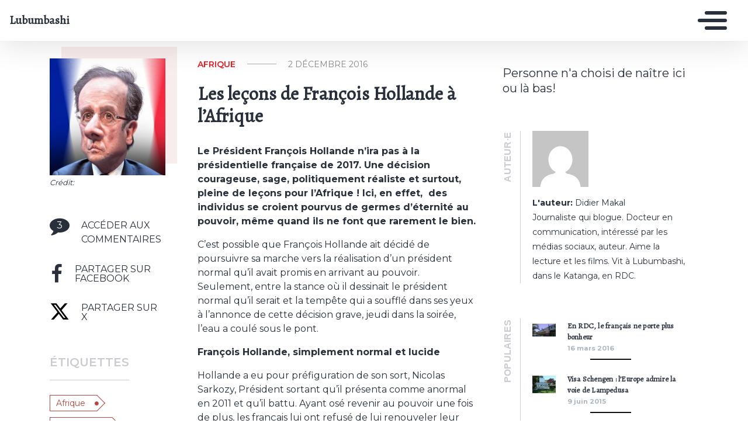

--- FILE ---
content_type: text/html
request_url: https://lubumbashiinfos.mondoblog.org/2016/12/lecons-de-francois-hollande-a-lafrique/
body_size: 13583
content:
<!DOCTYPE html>
<html class="no-js" lang="fr-FR">
    <head>
        <meta charset="utf-8">
        <meta http-equiv="X-UA-Compatible" content="IE=edge,chrome=1">
        <meta name="viewport" content="width=device-width,initial-scale=1">
        <title>
                            Les le&ccedil;ons de Fran&ccedil;ois Hollande &agrave; l&rsquo;Afrique - Lubumbashi - Lubumbashi
                    </title>
        <meta name="MobileOptimized" content="320">
                <script type="text/javascript">
          window.didomiConfig={languages:{enabled:['fr'],default:'fr'}};
          window.gdprAppliesGlobally=true;
          (function(){function a(e){if(!window.frames[e]){if(document.body&&document.body.firstChild){var t=document.body;var n=document.createElement("iframe");n.style.display="none";n.name=e;n.title=e;t.insertBefore(n,t.firstChild)}
          else{setTimeout(function(){a(e)},5)}}}function e(n,r,o,c,s){function e(e,t,n,a){if(typeof n!=="function"){return}if(!window[r]){window[r]=[]}var i=false;if(s){i=s(e,t,n)}if(!i){window[r].push({command:e,parameter:t,callback:n,version:a})}}e.stub=true;function t(a){if(!window[n]||window[n].stub!==true){return}if(!a.data){return}
            var i=typeof a.data==="string";var e;try{e=i?JSON.parse(a.data):a.data}catch(t){return}if(e[o]){var r=e[o];window[n](r.command,r.parameter,function(e,t){var n={};n[c]={returnValue:e,success:t,callId:r.callId};a.source.postMessage(i?JSON.stringify(n):n,"*")},r.version)}}
            if(typeof window[n]!=="function"){window[n]=e;if(window.addEventListener){window.addEventListener("message",t,false)}else{window.attachEvent("onmessage",t)}}}e("__tcfapi","__tcfapiBuffer","__tcfapiCall","__tcfapiReturn");a("__tcfapiLocator");(function(e){
            var t=document.createElement("script");t.id="spcloader";t.type="text/javascript";t.async=true;t.src="https://sdk.privacy-center.org/"+e+"/loader.js?target="+document.location.hostname;t.charset="utf-8";var n=document.getElementsByTagName("script")[0];n.parentNode.insertBefore(t,n)})("495f718a-9d29-4830-96dc-6035928a6362")})();
        </script>
        <meta name="viewport" content="width=device-width, initial-scale=1">
        <link href="https://fonts.googleapis.com/css2?family=Montserrat:wght@300;400;600;700&amp;display=swap%7CAlegreya:wght@700%7COpen+Sans&amp;display=swap%7CRaleway&amp;display=swap" rel="stylesheet">
        <link rel="apple-touch-icon" href="https://mondoblog.org/app/themes/base-camp/resources/assets/images/favicon.ico">
        <link rel="icon" href="https://mondoblog.org/app/themes/base-camp/resources/assets/images/favicon.ico">
        <!--[if IE]>
        <link rel="shortcut icon" href="https://mondoblog.org/app/themes/base-camp/resources/assets/images/favicon.ico">
        <![endif]-->
        <meta name="description" content="Personne n'a choisi de na&icirc;tre ici ou l&agrave; bas!">

        <link rel="pingback" href="/xmlrpc.php">
        
                <meta name="robots" content="index, follow, max-image-preview:large, max-snippet:-1, max-video-preview:-1">
	<style>img:is([sizes="auto" i], [sizes^="auto," i]) { contain-intrinsic-size: 3000px 1500px }</style>
	
	<!-- This site is optimized with the Yoast SEO plugin v25.3.1 - https://yoast.com/wordpress/plugins/seo/ -->
	<meta name="description" content="Le meilleur des miroirs c&rsquo;est l&rsquo;autre. Pour Fran&ccedil;ois Hollande l'autre c&rsquo;est Sarkozy. Et pour les africains, je propose Fran&ccedil;ois Hollande.">
	<link rel="canonical" href="/2016/12/lecons-de-francois-hollande-a-lafrique/">
	<meta property="og:locale" content="fr_FR">
	<meta property="og:type" content="article">
	<meta property="og:title" content="Les le&ccedil;ons de Fran&ccedil;ois Hollande &agrave; l&rsquo;Afrique - Lubumbashi">
	<meta property="og:description" content="Le meilleur des miroirs c&rsquo;est l&rsquo;autre. Pour Fran&ccedil;ois Hollande l'autre c&rsquo;est Sarkozy. Et pour les africains, je propose Fran&ccedil;ois Hollande.">
	<meta property="og:url" content="/2016/12/lecons-de-francois-hollande-a-lafrique/">
	<meta property="og:site_name" content="Lubumbashi">
	<meta property="article:author" content="https://www.facebook.com/didier.mukalengmakal">
	<meta property="article:published_time" content="2016-12-02T09:05:55+00:00">
	<meta property="article:modified_time" content="2016-12-05T16:44:30+00:00">
	<meta property="og:image" content="/files/2016/12/Fran&ccedil;ois-Hollande.jpg">
	<meta property="og:image:width" content="840">
	<meta property="og:image:height" content="600">
	<meta property="og:image:type" content="image/jpeg">
	<meta name="author" content="Didier Makal">
	<meta name="twitter:card" content="summary_large_image">
	<meta name="twitter:creator" content="@https://twitter.com/MUKALENGM">
	<script type="application/ld+json" class="yoast-schema-graph">{"@context":"https://schema.org","@graph":[{"@type":"WebPage","@id":"/2016/12/lecons-de-francois-hollande-a-lafrique/","url":"/2016/12/lecons-de-francois-hollande-a-lafrique/","name":"Les leçons de François Hollande à l’Afrique - Lubumbashi","isPartOf":{"@id":"/#website"},"primaryImageOfPage":{"@id":"/2016/12/lecons-de-francois-hollande-a-lafrique/#primaryimage"},"image":{"@id":"/2016/12/lecons-de-francois-hollande-a-lafrique/#primaryimage"},"thumbnailUrl":"/files/2016/12/François-Hollande.jpg","datePublished":"2016-12-02T09:05:55+00:00","dateModified":"2016-12-05T16:44:30+00:00","author":{"@id":"/#/schema/person/739ece9d7443c20f60559e3edfc59afb"},"description":"Le meilleur des miroirs c’est l’autre. Pour François Hollande l'autre c’est Sarkozy. Et pour les africains, je propose François Hollande.","breadcrumb":{"@id":"/2016/12/lecons-de-francois-hollande-a-lafrique/#breadcrumb"},"inLanguage":"fr-FR","potentialAction":[{"@type":"ReadAction","target":["/2016/12/lecons-de-francois-hollande-a-lafrique/"]}]},{"@type":"ImageObject","inLanguage":"fr-FR","@id":"/2016/12/lecons-de-francois-hollande-a-lafrique/#primaryimage","url":"/files/2016/12/François-Hollande.jpg","contentUrl":"/files/2016/12/François-Hollande.jpg","width":840,"height":600,"caption":"François Hollande, président de la France. Source : DonkeyHotey | Flickr"},{"@type":"BreadcrumbList","@id":"/2016/12/lecons-de-francois-hollande-a-lafrique/#breadcrumb","itemListElement":[{"@type":"ListItem","position":1,"name":"Accueil","item":"/"},{"@type":"ListItem","position":2,"name":"Les leçons de François Hollande à l’Afrique"}]},{"@type":"WebSite","@id":"/#website","url":"/","name":"Lubumbashi","description":"Personne n&#039;a choisi de naître ici ou là bas!","potentialAction":[{"@type":"SearchAction","target":{"@type":"EntryPoint","urlTemplate":"/?s={search_term_string}"},"query-input":{"@type":"PropertyValueSpecification","valueRequired":true,"valueName":"search_term_string"}}],"inLanguage":"fr-FR"},{"@type":"Person","@id":"/#/schema/person/739ece9d7443c20f60559e3edfc59afb","name":"Didier Makal","image":{"@type":"ImageObject","inLanguage":"fr-FR","@id":"/#/schema/person/image/","url":"https://secure.gravatar.com/avatar/c364f0efbeda89f14d36075c55a86bfe0198a41e39318c57ce6966bc9d3e3317?s=96&d=mm&r=g","contentUrl":"https://secure.gravatar.com/avatar/c364f0efbeda89f14d36075c55a86bfe0198a41e39318c57ce6966bc9d3e3317?s=96&d=mm&r=g","caption":"Didier Makal"},"description":"Journaliste qui blogue. Docteur en communication, intéressé par les médias sociaux, auteur. Aime la lecture et les films. Vit à Lubumbashi, dans le Katanga, en RDC.","sameAs":["https://toutlubumbashi.blogspot.com","https://www.facebook.com/didier.mukalengmakal","https://www.linkedin.com/in/didier-mukaleng-makal-kanteng-m3-31842889","https://x.com/https://twitter.com/MUKALENGM","https://www.youtube.com/channel/UCIxtHqETNlcQXFOU64Z_BIg"],"url":"/author/didiermakal/"}]}</script>
	<!-- / Yoast SEO plugin. -->


<link rel="dns-prefetch" href="//mondoblog.org">
<link rel="alternate" type="application/rss+xml" title="Lubumbashi &raquo; Flux" href="/feed/">
<link rel="alternate" type="application/rss+xml" title="Lubumbashi &raquo; Flux des commentaires" href="/comments/feed/">
<link rel="alternate" type="application/rss+xml" title="Lubumbashi &raquo; Les le&ccedil;ons de Fran&ccedil;ois Hollande &agrave; l&rsquo;Afrique Flux des commentaires" href="/2016/12/lecons-de-francois-hollande-a-lafrique/feed/">
<script type="text/javascript">
/* <![CDATA[ */
window._wpemojiSettings = {"baseUrl":"https:\/\/s.w.org\/images\/core\/emoji\/15.1.0\/72x72\/","ext":".png","svgUrl":"https:\/\/s.w.org\/images\/core\/emoji\/15.1.0\/svg\/","svgExt":".svg","source":{"concatemoji":"\/wp-includes\/js\/wp-emoji-release.min.js"}};
/*! This file is auto-generated */
!function(i,n){var o,s,e;function c(e){try{var t={supportTests:e,timestamp:(new Date).valueOf()};sessionStorage.setItem(o,JSON.stringify(t))}catch(e){}}function p(e,t,n){e.clearRect(0,0,e.canvas.width,e.canvas.height),e.fillText(t,0,0);var t=new Uint32Array(e.getImageData(0,0,e.canvas.width,e.canvas.height).data),r=(e.clearRect(0,0,e.canvas.width,e.canvas.height),e.fillText(n,0,0),new Uint32Array(e.getImageData(0,0,e.canvas.width,e.canvas.height).data));return t.every(function(e,t){return e===r[t]})}function u(e,t,n){switch(t){case"flag":return n(e,"\ud83c\udff3\ufe0f\u200d\u26a7\ufe0f","\ud83c\udff3\ufe0f\u200b\u26a7\ufe0f")?!1:!n(e,"\ud83c\uddfa\ud83c\uddf3","\ud83c\uddfa\u200b\ud83c\uddf3")&&!n(e,"\ud83c\udff4\udb40\udc67\udb40\udc62\udb40\udc65\udb40\udc6e\udb40\udc67\udb40\udc7f","\ud83c\udff4\u200b\udb40\udc67\u200b\udb40\udc62\u200b\udb40\udc65\u200b\udb40\udc6e\u200b\udb40\udc67\u200b\udb40\udc7f");case"emoji":return!n(e,"\ud83d\udc26\u200d\ud83d\udd25","\ud83d\udc26\u200b\ud83d\udd25")}return!1}function f(e,t,n){var r="undefined"!=typeof WorkerGlobalScope&&self instanceof WorkerGlobalScope?new OffscreenCanvas(300,150):i.createElement("canvas"),a=r.getContext("2d",{willReadFrequently:!0}),o=(a.textBaseline="top",a.font="600 32px Arial",{});return e.forEach(function(e){o[e]=t(a,e,n)}),o}function t(e){var t=i.createElement("script");t.src=e,t.defer=!0,i.head.appendChild(t)}"undefined"!=typeof Promise&&(o="wpEmojiSettingsSupports",s=["flag","emoji"],n.supports={everything:!0,everythingExceptFlag:!0},e=new Promise(function(e){i.addEventListener("DOMContentLoaded",e,{once:!0})}),new Promise(function(t){var n=function(){try{var e=JSON.parse(sessionStorage.getItem(o));if("object"==typeof e&&"number"==typeof e.timestamp&&(new Date).valueOf()<e.timestamp+604800&&"object"==typeof e.supportTests)return e.supportTests}catch(e){}return null}();if(!n){if("undefined"!=typeof Worker&&"undefined"!=typeof OffscreenCanvas&&"undefined"!=typeof URL&&URL.createObjectURL&&"undefined"!=typeof Blob)try{var e="postMessage("+f.toString()+"("+[JSON.stringify(s),u.toString(),p.toString()].join(",")+"));",r=new Blob([e],{type:"text/javascript"}),a=new Worker(URL.createObjectURL(r),{name:"wpTestEmojiSupports"});return void(a.onmessage=function(e){c(n=e.data),a.terminate(),t(n)})}catch(e){}c(n=f(s,u,p))}t(n)}).then(function(e){for(var t in e)n.supports[t]=e[t],n.supports.everything=n.supports.everything&&n.supports[t],"flag"!==t&&(n.supports.everythingExceptFlag=n.supports.everythingExceptFlag&&n.supports[t]);n.supports.everythingExceptFlag=n.supports.everythingExceptFlag&&!n.supports.flag,n.DOMReady=!1,n.readyCallback=function(){n.DOMReady=!0}}).then(function(){return e}).then(function(){var e;n.supports.everything||(n.readyCallback(),(e=n.source||{}).concatemoji?t(e.concatemoji):e.wpemoji&&e.twemoji&&(t(e.twemoji),t(e.wpemoji)))}))}((window,document),window._wpemojiSettings);
/* ]]> */
</script>
<style id="wp-emoji-styles-inline-css" type="text/css">

	img.wp-smiley, img.emoji {
		display: inline !important;
		border: none !important;
		box-shadow: none !important;
		height: 1em !important;
		width: 1em !important;
		margin: 0 0.07em !important;
		vertical-align: -0.1em !important;
		background: none !important;
		padding: 0 !important;
	}
</style>
<link rel="stylesheet" id="wp-block-library-css" href="/wp-includes/css/dist/block-library/style.min.css" type="text/css" media="all">
<style id="classic-theme-styles-inline-css" type="text/css">
/*! This file is auto-generated */
.wp-block-button__link{color:#fff;background-color:#32373c;border-radius:9999px;box-shadow:none;text-decoration:none;padding:calc(.667em + 2px) calc(1.333em + 2px);font-size:1.125em}.wp-block-file__button{background:#32373c;color:#fff;text-decoration:none}
</style>
<style id="global-styles-inline-css" type="text/css">
:root{--wp--preset--aspect-ratio--square: 1;--wp--preset--aspect-ratio--4-3: 4/3;--wp--preset--aspect-ratio--3-4: 3/4;--wp--preset--aspect-ratio--3-2: 3/2;--wp--preset--aspect-ratio--2-3: 2/3;--wp--preset--aspect-ratio--16-9: 16/9;--wp--preset--aspect-ratio--9-16: 9/16;--wp--preset--color--black: #000000;--wp--preset--color--cyan-bluish-gray: #abb8c3;--wp--preset--color--white: #ffffff;--wp--preset--color--pale-pink: #f78da7;--wp--preset--color--vivid-red: #cf2e2e;--wp--preset--color--luminous-vivid-orange: #ff6900;--wp--preset--color--luminous-vivid-amber: #fcb900;--wp--preset--color--light-green-cyan: #7bdcb5;--wp--preset--color--vivid-green-cyan: #00d084;--wp--preset--color--pale-cyan-blue: #8ed1fc;--wp--preset--color--vivid-cyan-blue: #0693e3;--wp--preset--color--vivid-purple: #9b51e0;--wp--preset--gradient--vivid-cyan-blue-to-vivid-purple: linear-gradient(135deg,rgba(6,147,227,1) 0%,rgb(155,81,224) 100%);--wp--preset--gradient--light-green-cyan-to-vivid-green-cyan: linear-gradient(135deg,rgb(122,220,180) 0%,rgb(0,208,130) 100%);--wp--preset--gradient--luminous-vivid-amber-to-luminous-vivid-orange: linear-gradient(135deg,rgba(252,185,0,1) 0%,rgba(255,105,0,1) 100%);--wp--preset--gradient--luminous-vivid-orange-to-vivid-red: linear-gradient(135deg,rgba(255,105,0,1) 0%,rgb(207,46,46) 100%);--wp--preset--gradient--very-light-gray-to-cyan-bluish-gray: linear-gradient(135deg,rgb(238,238,238) 0%,rgb(169,184,195) 100%);--wp--preset--gradient--cool-to-warm-spectrum: linear-gradient(135deg,rgb(74,234,220) 0%,rgb(151,120,209) 20%,rgb(207,42,186) 40%,rgb(238,44,130) 60%,rgb(251,105,98) 80%,rgb(254,248,76) 100%);--wp--preset--gradient--blush-light-purple: linear-gradient(135deg,rgb(255,206,236) 0%,rgb(152,150,240) 100%);--wp--preset--gradient--blush-bordeaux: linear-gradient(135deg,rgb(254,205,165) 0%,rgb(254,45,45) 50%,rgb(107,0,62) 100%);--wp--preset--gradient--luminous-dusk: linear-gradient(135deg,rgb(255,203,112) 0%,rgb(199,81,192) 50%,rgb(65,88,208) 100%);--wp--preset--gradient--pale-ocean: linear-gradient(135deg,rgb(255,245,203) 0%,rgb(182,227,212) 50%,rgb(51,167,181) 100%);--wp--preset--gradient--electric-grass: linear-gradient(135deg,rgb(202,248,128) 0%,rgb(113,206,126) 100%);--wp--preset--gradient--midnight: linear-gradient(135deg,rgb(2,3,129) 0%,rgb(40,116,252) 100%);--wp--preset--font-size--small: 13px;--wp--preset--font-size--medium: 20px;--wp--preset--font-size--large: 36px;--wp--preset--font-size--x-large: 42px;--wp--preset--spacing--20: 0.44rem;--wp--preset--spacing--30: 0.67rem;--wp--preset--spacing--40: 1rem;--wp--preset--spacing--50: 1.5rem;--wp--preset--spacing--60: 2.25rem;--wp--preset--spacing--70: 3.38rem;--wp--preset--spacing--80: 5.06rem;--wp--preset--shadow--natural: 6px 6px 9px rgba(0, 0, 0, 0.2);--wp--preset--shadow--deep: 12px 12px 50px rgba(0, 0, 0, 0.4);--wp--preset--shadow--sharp: 6px 6px 0px rgba(0, 0, 0, 0.2);--wp--preset--shadow--outlined: 6px 6px 0px -3px rgba(255, 255, 255, 1), 6px 6px rgba(0, 0, 0, 1);--wp--preset--shadow--crisp: 6px 6px 0px rgba(0, 0, 0, 1);}:where(.is-layout-flex){gap: 0.5em;}:where(.is-layout-grid){gap: 0.5em;}body .is-layout-flex{display: flex;}.is-layout-flex{flex-wrap: wrap;align-items: center;}.is-layout-flex > :is(*, div){margin: 0;}body .is-layout-grid{display: grid;}.is-layout-grid > :is(*, div){margin: 0;}:where(.wp-block-columns.is-layout-flex){gap: 2em;}:where(.wp-block-columns.is-layout-grid){gap: 2em;}:where(.wp-block-post-template.is-layout-flex){gap: 1.25em;}:where(.wp-block-post-template.is-layout-grid){gap: 1.25em;}.has-black-color{color: var(--wp--preset--color--black) !important;}.has-cyan-bluish-gray-color{color: var(--wp--preset--color--cyan-bluish-gray) !important;}.has-white-color{color: var(--wp--preset--color--white) !important;}.has-pale-pink-color{color: var(--wp--preset--color--pale-pink) !important;}.has-vivid-red-color{color: var(--wp--preset--color--vivid-red) !important;}.has-luminous-vivid-orange-color{color: var(--wp--preset--color--luminous-vivid-orange) !important;}.has-luminous-vivid-amber-color{color: var(--wp--preset--color--luminous-vivid-amber) !important;}.has-light-green-cyan-color{color: var(--wp--preset--color--light-green-cyan) !important;}.has-vivid-green-cyan-color{color: var(--wp--preset--color--vivid-green-cyan) !important;}.has-pale-cyan-blue-color{color: var(--wp--preset--color--pale-cyan-blue) !important;}.has-vivid-cyan-blue-color{color: var(--wp--preset--color--vivid-cyan-blue) !important;}.has-vivid-purple-color{color: var(--wp--preset--color--vivid-purple) !important;}.has-black-background-color{background-color: var(--wp--preset--color--black) !important;}.has-cyan-bluish-gray-background-color{background-color: var(--wp--preset--color--cyan-bluish-gray) !important;}.has-white-background-color{background-color: var(--wp--preset--color--white) !important;}.has-pale-pink-background-color{background-color: var(--wp--preset--color--pale-pink) !important;}.has-vivid-red-background-color{background-color: var(--wp--preset--color--vivid-red) !important;}.has-luminous-vivid-orange-background-color{background-color: var(--wp--preset--color--luminous-vivid-orange) !important;}.has-luminous-vivid-amber-background-color{background-color: var(--wp--preset--color--luminous-vivid-amber) !important;}.has-light-green-cyan-background-color{background-color: var(--wp--preset--color--light-green-cyan) !important;}.has-vivid-green-cyan-background-color{background-color: var(--wp--preset--color--vivid-green-cyan) !important;}.has-pale-cyan-blue-background-color{background-color: var(--wp--preset--color--pale-cyan-blue) !important;}.has-vivid-cyan-blue-background-color{background-color: var(--wp--preset--color--vivid-cyan-blue) !important;}.has-vivid-purple-background-color{background-color: var(--wp--preset--color--vivid-purple) !important;}.has-black-border-color{border-color: var(--wp--preset--color--black) !important;}.has-cyan-bluish-gray-border-color{border-color: var(--wp--preset--color--cyan-bluish-gray) !important;}.has-white-border-color{border-color: var(--wp--preset--color--white) !important;}.has-pale-pink-border-color{border-color: var(--wp--preset--color--pale-pink) !important;}.has-vivid-red-border-color{border-color: var(--wp--preset--color--vivid-red) !important;}.has-luminous-vivid-orange-border-color{border-color: var(--wp--preset--color--luminous-vivid-orange) !important;}.has-luminous-vivid-amber-border-color{border-color: var(--wp--preset--color--luminous-vivid-amber) !important;}.has-light-green-cyan-border-color{border-color: var(--wp--preset--color--light-green-cyan) !important;}.has-vivid-green-cyan-border-color{border-color: var(--wp--preset--color--vivid-green-cyan) !important;}.has-pale-cyan-blue-border-color{border-color: var(--wp--preset--color--pale-cyan-blue) !important;}.has-vivid-cyan-blue-border-color{border-color: var(--wp--preset--color--vivid-cyan-blue) !important;}.has-vivid-purple-border-color{border-color: var(--wp--preset--color--vivid-purple) !important;}.has-vivid-cyan-blue-to-vivid-purple-gradient-background{background: var(--wp--preset--gradient--vivid-cyan-blue-to-vivid-purple) !important;}.has-light-green-cyan-to-vivid-green-cyan-gradient-background{background: var(--wp--preset--gradient--light-green-cyan-to-vivid-green-cyan) !important;}.has-luminous-vivid-amber-to-luminous-vivid-orange-gradient-background{background: var(--wp--preset--gradient--luminous-vivid-amber-to-luminous-vivid-orange) !important;}.has-luminous-vivid-orange-to-vivid-red-gradient-background{background: var(--wp--preset--gradient--luminous-vivid-orange-to-vivid-red) !important;}.has-very-light-gray-to-cyan-bluish-gray-gradient-background{background: var(--wp--preset--gradient--very-light-gray-to-cyan-bluish-gray) !important;}.has-cool-to-warm-spectrum-gradient-background{background: var(--wp--preset--gradient--cool-to-warm-spectrum) !important;}.has-blush-light-purple-gradient-background{background: var(--wp--preset--gradient--blush-light-purple) !important;}.has-blush-bordeaux-gradient-background{background: var(--wp--preset--gradient--blush-bordeaux) !important;}.has-luminous-dusk-gradient-background{background: var(--wp--preset--gradient--luminous-dusk) !important;}.has-pale-ocean-gradient-background{background: var(--wp--preset--gradient--pale-ocean) !important;}.has-electric-grass-gradient-background{background: var(--wp--preset--gradient--electric-grass) !important;}.has-midnight-gradient-background{background: var(--wp--preset--gradient--midnight) !important;}.has-small-font-size{font-size: var(--wp--preset--font-size--small) !important;}.has-medium-font-size{font-size: var(--wp--preset--font-size--medium) !important;}.has-large-font-size{font-size: var(--wp--preset--font-size--large) !important;}.has-x-large-font-size{font-size: var(--wp--preset--font-size--x-large) !important;}
:where(.wp-block-post-template.is-layout-flex){gap: 1.25em;}:where(.wp-block-post-template.is-layout-grid){gap: 1.25em;}
:where(.wp-block-columns.is-layout-flex){gap: 2em;}:where(.wp-block-columns.is-layout-grid){gap: 2em;}
:root :where(.wp-block-pullquote){font-size: 1.5em;line-height: 1.6;}
</style>
<style id="akismet-widget-style-inline-css" type="text/css">

			.a-stats {
				--akismet-color-mid-green: #357b49;
				--akismet-color-white: #fff;
				--akismet-color-light-grey: #f6f7f7;

				max-width: 350px;
				width: auto;
			}

			.a-stats * {
				all: unset;
				box-sizing: border-box;
			}

			.a-stats strong {
				font-weight: 600;
			}

			.a-stats a.a-stats__link,
			.a-stats a.a-stats__link:visited,
			.a-stats a.a-stats__link:active {
				background: var(--akismet-color-mid-green);
				border: none;
				box-shadow: none;
				border-radius: 8px;
				color: var(--akismet-color-white);
				cursor: pointer;
				display: block;
				font-family: -apple-system, BlinkMacSystemFont, 'Segoe UI', 'Roboto', 'Oxygen-Sans', 'Ubuntu', 'Cantarell', 'Helvetica Neue', sans-serif;
				font-weight: 500;
				padding: 12px;
				text-align: center;
				text-decoration: none;
				transition: all 0.2s ease;
			}

			/* Extra specificity to deal with TwentyTwentyOne focus style */
			.widget .a-stats a.a-stats__link:focus {
				background: var(--akismet-color-mid-green);
				color: var(--akismet-color-white);
				text-decoration: none;
			}

			.a-stats a.a-stats__link:hover {
				filter: brightness(110%);
				box-shadow: 0 4px 12px rgba(0, 0, 0, 0.06), 0 0 2px rgba(0, 0, 0, 0.16);
			}

			.a-stats .count {
				color: var(--akismet-color-white);
				display: block;
				font-size: 1.5em;
				line-height: 1.4;
				padding: 0 13px;
				white-space: nowrap;
			}
		
</style>
<link rel="stylesheet" id="sib-front-css-css" href="https://mondoblog.org/app/plugins/mailin/css/mailin-front.css" type="text/css" media="all">
<link rel="stylesheet" id="base-camp-styles-css" href="/app/themes/base-camp/static/css/styles.36b428a19dc4b1a5ce37.css" type="text/css" media="all">
<script type="text/javascript" src="/wp-includes/js/jquery/jquery.min.js" id="jquery-core-js"></script>
<script type="text/javascript" src="/wp-includes/js/jquery/jquery-migrate.min.js" id="jquery-migrate-js"></script>
<script type="text/javascript" id="sib-front-js-js-extra">
/* <![CDATA[ */
var sibErrMsg = {"invalidMail":"Veuillez entrer une adresse e-mail valide.","requiredField":"Veuillez compl\u00e9ter les champs obligatoires.","invalidDateFormat":"Veuillez entrer une date valide.","invalidSMSFormat":"Veuillez entrer une num\u00e9ro de t\u00e9l\u00e9phone valide."};
var ajax_sib_front_object = {"ajax_url":"\/wp-admin\/admin-ajax.php","ajax_nonce":"59b537eaa5","flag_url":"https:\/\/mondoblog.org\/app\/plugins\/mailin\/img\/flags\/"};
/* ]]> */
</script>
<script type="text/javascript" src="https://mondoblog.org/app/plugins/mailin/js/mailin-front.js" id="sib-front-js-js"></script>
<link rel="https://api.w.org/" href="/wp-json/"><link rel="alternate" title="JSON" type="application/json" href="/wp-json/wp/v2/posts/1903"><link rel="EditURI" type="application/rsd+xml" title="RSD" href="/xmlrpc.php?rsd">

<link rel="shortlink" href="/?p=1903">
<link rel="alternate" title="oEmbed (JSON)" type="application/json+oembed" href="/wp-json/oembed/1.0/embed?url=https%3A%2F%2F%2F2016%2F12%2Flecons-de-francois-hollande-a-lafrique%2F">
<link rel="alternate" title="oEmbed (XML)" type="text/xml+oembed" href="/wp-json/oembed/1.0/embed?url=https%3A%2F%2F%2F2016%2F12%2Flecons-de-francois-hollande-a-lafrique%2F&amp;format=xml">
<script async src='https://www.googletagmanager.com/gtag/js?id=UA-33189658-2'></script>
        <script>
          window.dataLayer = window.dataLayer || [];
          function gtag(){dataLayer.push(arguments);}
          gtag('js', new Date());
          gtag('config', 'UA-33189658-2');
        </script>
        <link rel="icon" href="/files/2015/07/cropped-Diaconat-Auguy-Kamb28-1-32x32.jpg" sizes="32x32">
<link rel="icon" href="/files/2015/07/cropped-Diaconat-Auguy-Kamb28-1-192x192.jpg" sizes="192x192">
<link rel="apple-touch-icon" href="/files/2015/07/cropped-Diaconat-Auguy-Kamb28-1-180x180.jpg">
<meta name="msapplication-TileImage" content="/files/2015/07/cropped-Diaconat-Auguy-Kamb28-1-270x270.jpg">


        <!-- ________________ INSERT FONTS _________________-->
        <link rel="stylesheet" href="https://fonts.googleapis.com/css?family=Alegreya%7CMontserrat%7CAlegreya">
<style>
	body { font-family: "Montserrat"; } h1, h2, h3, h4 ,h5, h6 { font-family:
	"Alegreya"; } #twn-main-navbar .navbar-brand a { font-family: "Alegreya"; } .navbar-brand { font-size: 3; }
</style>


        <style>
            .widget-sidebar-block.widget_search{
                display: none;
            }
        </style>

    </head>
    <body class="wp-singular post-template-default single single-post postid-1903 single-format-standard wp-theme-base-camp has-sidebar" data-cmp-theme="mondoblog">

                <nav class="pushy pushy-right">
            <div class="pushy-content">

                
<ul class="navbar-nav text-uppercase ml-auto">
                                
        <li class="nav-item   menu-item menu-item-type-taxonomy menu-item-object-category current-post-ancestor current-menu-parent current-post-parent menu-item-41 ">

            <a href="/category/afrique/" class="nav-link ">
                Afrique
                            </a>

                    </li>
                                
        <li class="nav-item   menu-item menu-item-type-taxonomy menu-item-object-category current-post-ancestor current-menu-parent current-post-parent menu-item-42 ">

            <a href="/category/international/" class="nav-link ">
                International
                            </a>

                    </li>
                                
        <li class="nav-item   menu-item menu-item-type-post_type menu-item-object-page menu-item-52 ">

            <a href="/propos/" class="nav-link ">
                Moi
                            </a>

                    </li>
    </ul>

<div class="navbar-socials">
	<div class="navbar-item">
		<ul class="social-pages">
	</ul>

	</div>
</div>

    <a class="header-mondoblog-logo" href="https://mondoblog.org/" target="_blank">
        <img src="https://mondoblog.org/app/themes/base-camp/resources/assets/images/MONDOBLOG_HQ_500x.min.png">
    </a>

            </div>
        </nav>
        <div class="site-overlay"></div>

                    <header id="main-header">

                <nav class="navbar fixed-top navbar-inverse push" id="twn-main-navbar">
	<div class="navbar-brand">
	<a class="navbar-item" href="/">
					Lubumbashi
			</a>

	<div class="navbar-burger">
		<span></span>
		<span></span>
		<span></span>
	</div>
</div>

	<div class="twn-navbar-half-right">
		<div class="navbar-socials">
	<div class="navbar-item">
		<ul class="social-pages">
	</ul>

	</div>
</div>
	</div>

		<div class="navbar-right">
		<button class="navbar-toggler navbar-toggler-right menu-btn" type="button" aria-label="Toggle navigation" aria-expanded="false" aria-controls="navBar" data-toggle="collapse" data-target="#navBar">
			<span></span>
		</button>
	</div>
</nav>

                
            </header>
        
                <div id="container">

                            <div id="app">

                <div class="container ">

                    <!-- SIDEBAR right -->

                                                                

                    <div class="row  twn-has-sidebar twn-sidebar-right">

                                                                                                    
                        <div class="col-md-8">
                            	<div class="single-content">
		<article class="main-article">
			











        

<div class="row   -left twn-haz-pc-sidebar">

            <div class="col-md-4 twn-red-square twn-pc-sidebar">

        <h1 class="title is-2">Les le&ccedil;ons de Fran&ccedil;ois Hollande &agrave; l&rsquo;Afrique</h1>

        
        
            <div class="twn-image-wrapper maj">
                <div class="twn-image" style="width:100%; height:200px">
                    <img style="width:100%; height:100%; object-fit: cover;" src="/files/2016/12/Fran%C3%A7ois-Hollande-300x214.jpg" alt="Article : Les le&ccedil;ons de Fran&ccedil;ois Hollande &agrave; l&rsquo;Afrique">
                </div>
                <span class="twn-image-credit">Cr&eacute;dit: </span>
            </div>
        
        <div class="twn-ps-sidebar-box">

            <ul>

                <li class="twn-post-info-block">
                    <div class="twn-line j-scroll-to-comments">

                        <div class="twn-post-comment-count">
                            <i class="fa fa-comment" aria-hidden="true">
                                <div>
                                    3
                                </div>
                            </i>
                        </div>

                        <span>Acc&eacute;der aux commentaires</span>

                    </div>
                </li>

                <li class="twn-post-info-block">
                    <a target="_blank" title="Facebook" href="http://www.facebook.com/sharer.php?u=/2016/12/lecons-de-francois-hollande-a-lafrique/">
                        <i class="fa fa-facebook-f" aria-hidden="true">
                            <span>Partager sur facebook</span>
                        </i>
                    </a>
                </li>

                <li class="twn-post-info-block">
                    <a target="_blank" title="Twitter" href="https://twitter.com/share?url=/2016/12/lecons-de-francois-hollande-a-lafrique/&amp;text=Les%20le%C3%A7ons%20de%20Fran%C3%A7ois%20Hollande%20%C3%A0%20l%E2%80%99Afrique&amp;hashtags=Afrique,Alternance,D%C3%A9mocratie,Fran%C3%A7ois%20Hollande">
                        <i class="fa fa-x-twitter" aria-hidden="true">
                            <span>Partager sur X</span>
                        </i>
                    </a>
                </li>

            </ul>

        </div>

        <div class="twn-ps-sidebar-box sidebar-tags">

            <span class="title-box">&Eacute;tiquettes</span>

            <div class="tags">
                                    <a class="tag" href="/tag/afrique/">Afrique</a>
                                    <a class="tag" href="/tag/alternance/">Alternance</a>
                                    <a class="tag" href="/tag/democratie/">D&eacute;mocratie</a>
                                    <a class="tag" href="/tag/francois-hollande/">Fran&ccedil;ois Hollande</a>
                            </div>

        </div>

    </div>
    
        <div class="twn-post-content col-md-8">

                    <div class="twn-line -local-title">

                <div class="category">
                    <a href="/category/afrique/">Afrique</a>
                </div>

                <div class="date">2 d&eacute;cembre 2016</div>

            </div>

            <h1 class="title is-2">Les le&ccedil;ons de Fran&ccedil;ois Hollande &agrave; l&rsquo;Afrique</h1>

            
        
        <p><strong>Le Pr&eacute;sident Fran&ccedil;ois Hollande n&rsquo;ira pas &agrave; la pr&eacute;sidentielle fran&ccedil;aise de 2017. Une d&eacute;cision courageuse, sage, politiquement r&eacute;aliste et surtout, pleine de le&ccedil;ons pour l&rsquo;Afrique&nbsp;! Ici, en effet,&nbsp; des individus se croient pourvus de germes d&rsquo;&eacute;ternit&eacute; au pouvoir, m&ecirc;me quand ils ne font que rarement le bien.</strong></p>
<p>C&rsquo;est possible que Fran&ccedil;ois Hollande ait d&eacute;cid&eacute; de poursuivre sa marche vers la r&eacute;alisation d&rsquo;un pr&eacute;sident normal qu&rsquo;il avait promis en arrivant au pouvoir. Seulement, entre la stance o&ugrave; il dessinait le pr&eacute;sident normal qu&rsquo;il serait et la temp&ecirc;te qui a souffl&eacute; dans ses yeux &agrave; l&rsquo;annonce de cette d&eacute;cision grave, jeudi dans la soir&eacute;e, l&rsquo;eau a coul&eacute; sous le pont.</p>
<p><strong>Fran&ccedil;ois Hollande, simplement normal et lucide</strong></p>
<p>Hollande a eu pour pr&eacute;figuration de son sort, Nicolas Sarkozy, Pr&eacute;sident sortant qu&rsquo;il pr&eacute;senta comme anormal en 2011 et qu&rsquo;il battu. Ayant os&eacute; revenir au pouvoir une fois de plus, les fran&ccedil;ais lui ont refus&eacute; de lui renouveler leur confiance, il y a une semaine. Comme quoi, il faut savoir partir. Le Pr&eacute;sident Normal, n&rsquo;est pas un sourd, moins encore un aveugle&nbsp;!</p>
<figure style="width: 1024px" class="wp-caption alignleft"><img loading="lazy" decoding="async" class="" src="https://c2.staticflickr.com/8/7007/6730209955_d02b0a0aea_b.jpg" alt="Fran&ccedil;ois Hollande. " width="1024" height="682"><figcaption class="wp-caption-text">Pr&eacute;sident Fran&ccedil;ois Hollande, 19 janvier 2012 | Source : Flikr https://www.flickr.com/photos/jmayrault/6730209955/in/photostream/</figcaption></figure>
<p>Oui. Il n&rsquo;est pas facile pour de nombreux dirigeants, leaders politiques et du business, d&rsquo;&eacute;chapper &agrave; l&rsquo;aveuglement aggrav&eacute; par ceux qui ne disent jamais que tout ce qui va pour leurs chefs. Difficile de se mirer, de se voir tel qu&rsquo;on est. Hollande est r&eacute;aliste, juste, visionnaire et intelligent. Il sait qui il est et ce qu&rsquo;il ne peut pas. Pour tout dire, il est respectueux de sa soci&eacute;t&eacute;, de son peuple et de lui-m&ecirc;me. Il est admirable. Je le soutiens&nbsp;!</p>
<p>On a appris qu&rsquo;un pr&eacute;sident, &ccedil;a ne parle pas comme Hollande, &ccedil;a ne capitule pas en plus. Aussi, &ccedil;a ne se cache pas dans un costume pour fr&eacute;quenter en mobylette une copine, etc. Oui, c&rsquo;est ce que le monde des <u>r&egrave;gles qui &eacute;crasent l&rsquo;individu</u> veut tandis qu&rsquo;il ferme les yeux sur des questions controvers&eacute;es comme l&rsquo;avortement, l&rsquo;euthanasie&hellip; on veut un peu trop parfaites certaines personnalit&eacute;s publiques, pas d&rsquo;autres. A ce juste propos, la France me d&eacute;&ccedil;oit&nbsp;!</p>
<p><strong>L&rsquo;Afrique doit apprendre de Fran&ccedil;ois Hollande</strong></p>
<p>Un pr&eacute;sident qui capitule, et de plus de France, sur fond d&rsquo;une impopularit&eacute; notoire qui dit son &eacute;chec prochain &agrave; la pr&eacute;sidentielle, &ccedil;a ne devrait pas faire rire les africains, cependant. Il faut savoir se voir tel qu&rsquo;on est. Il faut savoir d&eacute;crypter, diss&eacute;quer sa laideur et se voir d&rsquo;un &oelig;il peu flatteur dans un miroir et, <strong>le meilleur des miroirs c&rsquo;est l&rsquo;autre</strong>. Pour Hollande c&rsquo;est Sarkozy. Et pour les africains, je propose Hollande.</p>
<p>Se savoir limit&eacute; est une premi&egrave;re vertu vers la grandeur et la d&eacute;mocratie. Les africains ont beaucoup &agrave; apprendre de Hollande&nbsp;: je&nbsp; cite Ali Bongo, Denis Sassou, Joseph Kabila, Paul Kagame, Abdelaziz Bouteflika et leurs cong&eacute;n&egrave;res.</p>
<p>La le&ccedil;on est simple&nbsp;: savoir s&rsquo;arr&ecirc;ter et partir quand on n&rsquo;a pas r&eacute;ussi, lorsqu&rsquo;on a r&eacute;ussi, quand on achev&eacute; sa mission ou son mandat et surtout, respecter son peuple. Mais h&eacute;las&nbsp;! On s&rsquo;accroche au pouvoir, co&ucirc;te que co&ucirc;te, m&ecirc;me s&rsquo;il faut marcher sur les cadavres de son peuple comme le fait le pr&eacute;sident Nkurunziza &eacute;lu par Dieu.</p>
<p>Hollande a refus&eacute; d&rsquo;importuner son peuple. Cela ne veut nullement dire que tous les fran&ccedil;ais l&rsquo;ont vomis ou qu&rsquo;il ne r&eacute;ussirait jamais &agrave; brouiller les cartes pour se hisser en finale de la comp&eacute;tition. A sa place, plusieurs africains auraient tu&eacute; ou emprisonn&eacute; leurs proches devenus tr&egrave;s critiques, en attendant les &eacute;lections vaincues dans le chao g&eacute;n&eacute;ralis&eacute;. &Ccedil;a doit changer&nbsp;!</p>



        <div class="twn-tag-list  tag-sidebar-mobile ">

            <h5>&Eacute;tiquettes</h5>

            <div class="tags">
                                    <a class="tag" href="/tag/afrique/">Afrique</a>
                                    <a class="tag" href="/tag/alternance/">Alternance</a>
                                    <a class="tag" href="/tag/democratie/">D&eacute;mocratie</a>
                                    <a class="tag" href="/tag/francois-hollande/">Fran&ccedil;ois Hollande</a>
                            </div>

        </div>


    </div>

</div>
		</article>

				<div class="title-share-social">
	Partagez
</div>
<section class="social-media-share-icons">
		
				<a target="_blank" title="Facebook" href="http://www.facebook.com/sharer.php?u=/2016/12/lecons-de-francois-hollande-a-lafrique/" rel="nofollow">
			<i class="fa  fa-facebook" aria-hidden="true">
				<span>0</span>
			</i>
		</a>
	
				<a target="_blank" title="Linkedin" href="https://www.linkedin.com/shareArticle?url=/2016/12/lecons-de-francois-hollande-a-lafrique/&amp;title=Les%20le%C3%A7ons%20de%20Fran%C3%A7ois%20Hollande%20%C3%A0%20l%E2%80%99Afrique" rel="nofollow">
			<i class="fa  fa-linkedin" aria-hidden="true">

			</i>
		</a>
	
				<a target="_blank" title="Twitter" href="https://twitter.com/share?url=/2016/12/lecons-de-francois-hollande-a-lafrique/&amp;text=Les%20le%C3%A7ons%20de%20Fran%C3%A7ois%20Hollande%20%C3%A0%20l%E2%80%99Afrique&amp;hashtags=Afrique,Alternance,D%C3%A9mocratie,Fran%C3%A7ois%20Hollande" rel="nofollow">
			<i class="fa  fa-x-twitter" aria-hidden="true">

			</i>
		</a>
	
						
				<a target="_blank" title="Reddit" href="https://reddit.com/submit?url=/2016/12/lecons-de-francois-hollande-a-lafrique/&amp;title=Les%20le%C3%A7ons%20de%20Fran%C3%A7ois%20Hollande%20%C3%A0%20l%E2%80%99Afrique" rel="nofollow">
			<i class="fa  fa-reddit" aria-hidden="true">

			</i>
		</a>
	
						<a class="twn-social-share -whatsapp" target="_blank" title="Whatsapp" href="whatsapp://send?text=Les%20le%C3%A7ons%20de%20Fran%C3%A7ois%20Hollande%20%C3%A0%20l%E2%80%99Afrique%20%E2%98%9B%20/2016/12/lecons-de-francois-hollande-a-lafrique/" data-action="share/whatsapp/share" rel="nofollow">
			<i class="fa  fa-whatsapp" aria-hidden="true">

			</i>
		</a>
	</section>


									<section class="comment-box">
	<h3 class="title is-3 twn-style-3">
		Commentaires
	</h3>

	<div class="row">
				<div class="comments ">
												<div class="blog-comment comment" id="blog-comment-1114">
	<article id="comment-1114" class="message is-primary">
				<div class="message-body">
			<div class="columns twn-comment-columns">
				<div class="column is-2 twn-cc-1">
					<img src="https://secure.gravatar.com/avatar/2282e8fdc738d8662b6b2110072c2c4a99f72ebc52e13adf723f37c7aa5703a0?s=96&amp;d=mm&amp;r=g">
				</div>

				<div class="column twn-cc-2">
					<div class="twn-comment-detail">
						<div class="twn-c-line"></div>

						<div>
							<strong>Guy Muyembe</strong>
						</div>

						<time class="timestamp">
							<small>2 d&eacute;cembre 2016 12 h 12 min</small>
						</time>

						<a rel="nofollow" class="comment-reply-link" href="#comment-1114" data-commentid="1114" data-postid="1903" data-belowelement="comment-1114" data-respondelement="respond" data-replyto="R&eacute;pondre &agrave; Guy Muyembe" aria-label="R&eacute;pondre &agrave; Guy Muyembe"><i class="fa fa-comment" aria-hidden="true"></i> <span>R&eacute;pondre</span></a>
					</div>
					<div>
						<p>Je crois qu'avec le recul nous comprendrons mieux la symbolique de ce retrait volontaires de Hollande</p>

					</div>
				</div>
			</div>

						<footer></footer>
		</div>
	</article>
            <section class="comment-box">
            <!-- child comments -->
                <div class="comments">
                                    </div>
        </section>
    </div>
									<div class="blog-comment comment" id="blog-comment-1115">
	<article id="comment-1115" class="message is-primary">
				<div class="message-body">
			<div class="columns twn-comment-columns">
				<div class="column is-2 twn-cc-1">
					<img src="https://secure.gravatar.com/avatar/2282e8fdc738d8662b6b2110072c2c4a99f72ebc52e13adf723f37c7aa5703a0?s=96&amp;d=mm&amp;r=g">
				</div>

				<div class="column twn-cc-2">
					<div class="twn-comment-detail">
						<div class="twn-c-line"></div>

						<div>
							<strong>Guy Muyembe</strong>
						</div>

						<time class="timestamp">
							<small>2 d&eacute;cembre 2016 12 h 13 min</small>
						</time>

						<a rel="nofollow" class="comment-reply-link" href="#comment-1115" data-commentid="1115" data-postid="1903" data-belowelement="comment-1115" data-respondelement="respond" data-replyto="R&eacute;pondre &agrave; Guy Muyembe" aria-label="R&eacute;pondre &agrave; Guy Muyembe"><i class="fa fa-comment" aria-hidden="true"></i> <span>R&eacute;pondre</span></a>
					</div>
					<div>
						<p>Avec le recul nous comprendrons mieux la symbolique de ce retrait volontaire de Hollande.</p>

					</div>
				</div>
			</div>

						<footer></footer>
		</div>
	</article>
            <section class="comment-box">
            <!-- child comments -->
                <div class="comments">
                                    </div>
        </section>
    </div>
									<div class="blog-comment comment" id="blog-comment-1116">
	<article id="comment-1116" class="message is-primary">
				<div class="message-body">
			<div class="columns twn-comment-columns">
				<div class="column is-2 twn-cc-1">
					<img src="https://secure.gravatar.com/avatar/47c7210d04692463a5c3e223a813a278f084f35de8cd3d951482a96aea6b6d61?s=96&amp;d=mm&amp;r=g">
				</div>

				<div class="column twn-cc-2">
					<div class="twn-comment-detail">
						<div class="twn-c-line"></div>

						<div>
							<strong>Jean-Chryso</strong>
						</div>

						<time class="timestamp">
							<small>3 d&eacute;cembre 2016 23 h 56 min</small>
						</time>

						<a rel="nofollow" class="comment-reply-link" href="#comment-1116" data-commentid="1116" data-postid="1903" data-belowelement="comment-1116" data-respondelement="respond" data-replyto="R&eacute;pondre &agrave; Jean-Chryso" aria-label="R&eacute;pondre &agrave; Jean-Chryso"><i class="fa fa-comment" aria-hidden="true"></i> <span>R&eacute;pondre</span></a>
					</div>
					<div>
						<p>Tr&egrave;s belle r&eacute;flexion. Quant &agrave; moi, faisant le parallelisme avec ceux qui disent qu'il n'y a pas de mauvaises troupes mais qu'il n'y a que de mauvais chefs, j'ai tendance &agrave; croire qu'il y a plus de mauvais &eacute;l&egrave;ves que de mauvais enseignants. Et je crois que les Africains (je ne parle pas de tous les Africains mais de leurs dirigeants) font partie des plus mauvais &eacute;l&egrave;ves, eux qui clament haut et fort que les vieilles (et v&eacute;ritables) d&eacute;mocraties n'ont pas de le&ccedil;on &agrave; leur donner ! La courageuse prise de position de Fran&ccedil;ois Hollande ? Un non-&eacute;v&eacute;nement pour eux !</p>

					</div>
				</div>
			</div>

						<footer></footer>
		</div>
	</article>
            <section class="comment-box">
            <!-- child comments -->
                <div class="comments">
                                    </div>
        </section>
    </div>
									</div>
	</div>
</section>
			</div>
                        </div>

                                                    <aside class="col-md-4 sidebar">

                                <div class="twn-sidebar-header">


                                    <div class="blog-subtitle">
                                        Personne n'a choisi de na&icirc;tre ici ou l&agrave; bas!
                                    </div>

                                </div>

                                <div class="widget-sidebar-block twn-widget">
	<h2 class="widgettitle title is-4">
				Auteur&middot;e
	</h2>

	<div class="mb-widget-sidebar widget-author">
		<div class="mb-w-author-image">
			<img alt="" src="https://secure.gravatar.com/avatar/c364f0efbeda89f14d36075c55a86bfe0198a41e39318c57ce6966bc9d3e3317?s=96&amp;d=mm&amp;r=g" srcset="https://secure.gravatar.com/avatar/c364f0efbeda89f14d36075c55a86bfe0198a41e39318c57ce6966bc9d3e3317?s=192&amp;d=mm&amp;r=g 2x" class="avatar avatar-96 photo" height="96" width="96" loading="lazy" decoding="async">
		</div>

		<div class="mb-w-author-name twn-style-small">
			<b>L'auteur:</b> Didier Makal
		</div>

		<div class="mb-w-author-text twn-style-small">
			Journaliste qui blogue. Docteur en communication, int&eacute;ress&eacute; par les m&eacute;dias sociaux, auteur. Aime la lecture et les films. Vit &agrave; Lubumbashi, dans le Katanga, en RDC.
		</div>

			</div>
</div>
<div class="widget-sidebar-block twn-widget">
	<h2 class="widgettitle title">
				Populaires
	</h2>
	<div class="popular-posts">
					<div class="tease-popular-posts">
				<div class="tpp-wrap d-flex align-items-stretch">
					<div class="card-image">
																									<img src="/files/2016/03/IMAG1968-1024x576.jpg" alt="Article : En RDC, le fran&ccedil;ais ne porte plus bonheur">
											</div>
					<div class="pop-post-infos">
						<div class="under-border-title">
							<a href="/2016/03/en-rdc-le-francais-ne-porte-plus-bonheur/">En RDC, le fran&ccedil;ais ne porte plus bonheur</a>
						</div>
						<div class="date">
							16 mars 2016
						</div>
					</div>
				</div>
			</div>
					<div class="tease-popular-posts">
				<div class="tpp-wrap d-flex align-items-stretch">
					<div class="card-image">
																									<img src="/files/2015/06/Espace-schengen.-www.neurope.eu-jpg.jpg" alt="Article : Visa Schengen : l&rsquo;Europe admire la voie de Lampedusa">
											</div>
					<div class="pop-post-infos">
						<div class="under-border-title">
							<a href="/2015/06/visa-schengen-comme-leurope-admire-la-voie-de-lampedusa/">Visa Schengen : l&rsquo;Europe admire la voie de Lampedusa</a>
						</div>
						<div class="date">
							9 juin 2015
						</div>
					</div>
				</div>
			</div>
					<div class="tease-popular-posts">
				<div class="tpp-wrap d-flex align-items-stretch">
					<div class="card-image">
																									<img src="/files/2015/05/KIssolo.png" alt="Article : &laquo; Le premier ordinateur du monde est africain &raquo;">
											</div>
					<div class="pop-post-infos">
						<div class="under-border-title">
							<a href="/2015/05/le-premier-ordinateur-du-monde-est-africain/">&laquo; Le premier ordinateur du monde est africain &raquo;</a>
						</div>
						<div class="date">
							11 mai 2015
						</div>
					</div>
				</div>
			</div>
			</div>
</div>

                            </aside>
                        
                    </div>
                </div>
                
                <!-- Footer -->

<!-- End Footer -->

<!-- Copyright Footer -->
<footer id="footer-copyright">
	<div class="container">
		<div class="row col-copyright">
			<div class="col-12 footer-row">
				<div class="footer-info">
					Lubumbashi &copy; 2026

											<div class="footer-name-separator">
							-
						</div>
						<div class="mb-nobreak">
							BLOG DU R&Eacute;SEAU MONDOBLOG
						</div>
									</div>

				
				<div class="footer-nav">
					<a href="https://www.francemediasmonde.com/fr/legal-notice" target="_blank">
						Mentions l&eacute;gales
					</a>
					<a href="javascript:Didomi.preferences.show()" class="ml-md-3 d-block d-lg-inline">
						Centre de pr&eacute;f&eacute;rences
					</a>
				</div>
			</div>
		</div>
	</div>
</footer>
<!-- End Copyright Footer -->

            </div> 
            <script type="speculationrules">
{"prefetch":[{"source":"document","where":{"and":[{"href_matches":"\/*"},{"not":{"href_matches":["\/wp-*.php","\/wp-admin\/*","\/files\/*","\/app\/*","\/app\/plugins\/*","\/app\/themes\/base-camp\/*","\/*\\?(.+)"]}},{"not":{"selector_matches":"a[rel~=\"nofollow\"]"}},{"not":{"selector_matches":".no-prefetch, .no-prefetch a"}}]},"eagerness":"conservative"}]}
</script>
        <span class="ssp-id" style="display:none">1903</span>
		<script type="text/javascript" src="/app/themes/base-camp/static/js/vendor.dfdab4907df22bb5bd67.js" id="base-camp-vendor-js"></script>
<script type="text/javascript" src="/app/themes/base-camp/static/js/scripts.df00e09b70077bccdbdf.js" id="base-camp-scripts-js"></script>
<script type="text/javascript" src="/wp-includes/js/comment-reply.min.js" id="comment-reply-js" async="async" data-wp-strategy="async"></script>


            
            
        </div>                                       <script async src="https://tms.fmm.io/rfi/mondoblog.js"></script>

                </body>
</html><!--
Performance optimized by W3 Total Cache. Learn more: https://www.boldgrid.com/w3-total-cache/


Served from: lubumbashiinfos.mondoblog.org @ 2026-01-21 17:25:09 by W3 Total Cache
-->
